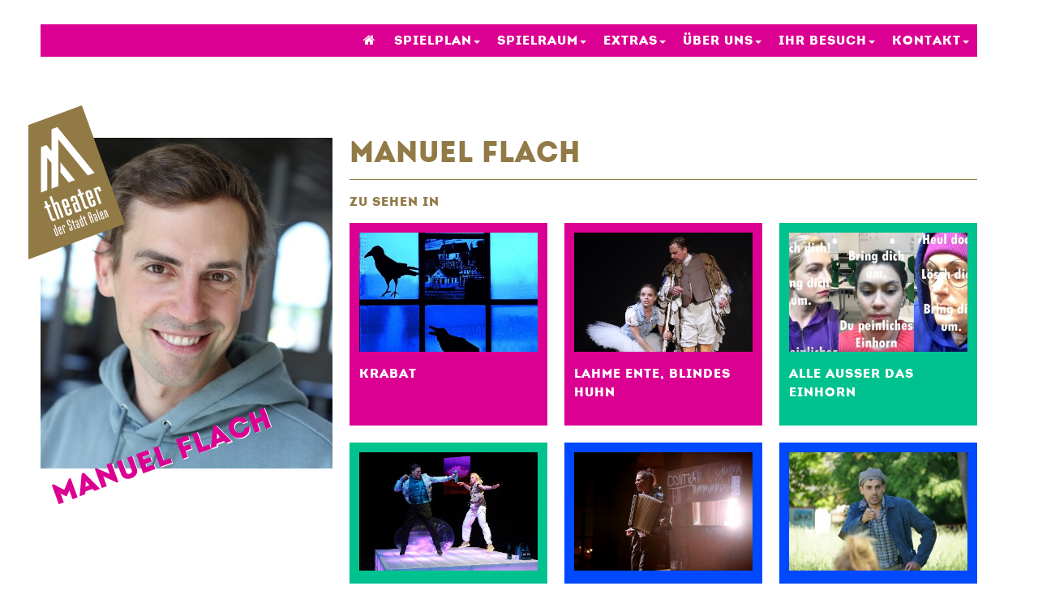

--- FILE ---
content_type: text/html; charset=utf-8
request_url: https://www.theateraalen.de/team/77-manuel-flach
body_size: 3753
content:
<!DOCTYPE html>
<html lang="de">
<head>
<meta charset="UTF-8">
<title>Theater Aalen - Manuel Flach</title>
<link rel="apple-touch-icon" href="/favicon-152.png">
<meta name="viewport" content="width=device-width, initial-scale=1, user-scalable=yes, maximum-scale=5">
<meta name="format-detection" content="telephone=no">
<meta name="description" content="">
<link rel="canonical" href="https://www.theateraalen.de/team/77-manuel-flach"><link rel="stylesheet" href="/lib/style.css?v=1.37" media="screen">
<link rel="stylesheet" href="/lib/print.css?v=1.37" media="print">
<link rel="stylesheet" href="https://use.typekit.net/ria5dzb.css"><style media="screen">.w__season,.w__link{color:#db0091}.w__menu a:hover,.w__menu--dropdown:hover,.w__menu li.active > a,.w__menu li.active.w__menu--dropdown{text-shadow:#db0091 1px 1px 0}.w__menu,.w__menu--sub li.active,.w__menu--sub li.active a,.w__menu--sub li:hover,.w__menu--sub li:hover a,.w__bg--season{background-color:#db0091!important}</style></head>
<body class="w__hover" lang="de"><main class="w__main" id="w--main"><nav class="w__nav w__bg--season" id="w--nav"><ul class="w__menu"><li><a href="/home" title="Home"><span class="fa fa-home"></span></a></li><li class="w__menu--dropdown">Spielplan<ul class="w__menu--sub"><li><a href="/spielplan/termine">Termine</a></li><li><a href="/spielplan/premieren">Premieren</a></li><li><a href="/spielplan/repertoire">Repertoire</a></li><li><a href="/spielplan/archiv">Archiv</a></li></ul></li><li class="w__menu--dropdown">Spielraum<ul class="w__menu--sub"><li><a href="/spielraum/theater-und-bildung">Theater &amp; Bildung</a></li><li><a href="/spielraum/mitmachen-mitspielen">Mitmachen! Mitspielen!</a></li><li><a href="/spielraum/kooperationen">Kooperationen</a></li></ul></li><li class="w__menu--dropdown">Extras<ul class="w__menu--sub"><li><a href="/extras/theater-trifft">Theater trifft ...</a></li><li><a href="/extras/kultur-am-feuer">Kultur am Feuer</a></li><li><a href="/extras/theatercafe">Theatercafé</a></li><li><a href="/extras/szenische-lesungen">Szenische Lesungen</a></li><li><a href="/extras/videos-und-hoerbar">Videos &amp; Hörbar</a></li><li><a href="/extras/drama-2-go">Drama 2 Go</a></li><li><a href="/extras/platzgeschenk">Platzgeschenk</a></li></ul></li><li class="w__menu--dropdown">Über uns<ul class="w__menu--sub"><li><a href="/ueber-uns/team">Team</a></li><li><a href="/ueber-uns/ensemble">Ensemble</a></li><li><a href="/ueber-uns/spielorte">Spielorte</a></li><li><a href="/ueber-uns/geschichte">Geschichte</a></li><li><a href="/ueber-uns/mitgliedschaften">Mitgliedschaften</a></li></ul></li><li class="w__menu--dropdown">Ihr Besuch<ul class="w__menu--sub"><li><a href="/ihr-besuch/ticketpreise">Ticketpreise</a></li><li><a href="/ihr-besuch/theaterkasse">Theaterkasse</a></li><li><a href="/ihr-besuch/anfahrt">Anfahrt</a></li></ul></li><li class="w__menu--dropdown">Kontakt<ul class="w__menu--sub"><li><a href="/kontakt/ansprechpersonen">Ansprechpersonen</a></li><li><a href="/kontakt/presse">Presse</a></li><li><a href="/kontakt/jobs">Jobs</a></li></ul></li></ul><button class="w__js-button w__mobile--only w__mobile--menu" data-f="toggle-menu"></button></nav><div class="w__talogo--container"><a href="/" class="w__talogo"><img src="/pix/theater-aalen-2020.svg" alt="Logo Theater der Stadt Aalen" class="w__logo--img" width="119" height="190"></a></div><article class="w__article"><div class="w__article--left with-image"><img src="/db/image/person/444x504/94_w87a1592-hochkant.jpg" alt="Manuel Flach" title="© Peter Schlipf" class="w__headline--image" srcset="/db/image/person/666x756/94_w87a1592-hochkant.jpg 666w,/db/image/person/444x504/94_w87a1592-hochkant.jpg 444w,/db/image/person/259x294/94_w87a1592-hochkant.jpg 259w" sizes="(max-width: 500px) calc(100vw - 30px), (max-width: 750px) calc((100vw - 30px) * 50 / 100 - 10px), (max-width: 980px) calc((100vw - 30px) * 32 / 100 - 10px), (max-width: 1250px) (calc(100vw - 80px) * 32 / 100 - 10px), 360px"><div class="w__headline"><h1 class="w__title w__season">Manuel Flach</h1></div></div><div class="w__article--main w__article--text"><h2 class="w__title w__gold">Manuel Flach</h2><h3 class="w__title--sub w__line w__gold">Zu sehen in</h3><div class="w__tile--container person"><div class="w__tile" style="background-color:#db0091"><a href="/projekt/269-krabat" class="w__tile--image-container" title="Krabat"><img src="/db/image/project/375x250/1305_krabat.jpg" alt="" class="w__tile--image" width="915" height="610" loading="lazy" srcset="/db/image/project/915x610/1305_krabat.jpg 915w,/db/image/project/720x480/1305_krabat.jpg 720w,/db/image/project/375x250/1305_krabat.jpg 375w" sizes="(max-width: 750px) calc(100vw - 30px), (max-width: 980px) calc((100vw - 30px) * 34 / 100 - 34px), 224px"></a><p class="w__tile--title">Krabat</p></div><div class="w__tile" style="background-color:#db0091"><a href="/projekt/307-lahme-ente-blindes-huhn" class="w__tile--image-container" title="Lahme Ente, blindes Huhn"><img src="/db/image/project/375x250/987_l38b6102.jpg" alt="" class="w__tile--image" width="915" height="610" loading="lazy" srcset="/db/image/project/915x610/987_l38b6102.jpg 915w,/db/image/project/720x480/987_l38b6102.jpg 720w,/db/image/project/375x250/987_l38b6102.jpg 375w" sizes="(max-width: 750px) calc(100vw - 30px), (max-width: 980px) calc((100vw - 30px) * 34 / 100 - 34px), 224px"></a><p class="w__tile--title">Lahme Ente, blindes Huhn</p></div><div class="w__tile" style="background-color:#00c28e"><a href="/projekt/244-alle-ausser-das-einhorn" class="w__tile--image-container" title="Alle außer das Einhorn"><img src="/db/image/project/375x250/313_tdsa-einhorn-trio.jpg" alt="" class="w__tile--image" width="915" height="610" loading="lazy" srcset="/db/image/project/915x610/313_tdsa-einhorn-trio.jpg 915w,/db/image/project/720x480/313_tdsa-einhorn-trio.jpg 720w,/db/image/project/375x250/313_tdsa-einhorn-trio.jpg 375w" sizes="(max-width: 750px) calc(100vw - 30px), (max-width: 980px) calc((100vw - 30px) * 34 / 100 - 34px), 224px"></a><p class="w__tile--title">Alle außer das Einhorn</p></div><div class="w__tile" style="background-color:#00c28e"><a href="/projekt/305-corpus-delicti" class="w__tile--image-container" title="Corpus Delicti"><img src="/db/image/project/375x250/895_theater-der-stadt-aalen-corpus-delicti-foto-peter-schlipf-14.jpg" alt="" class="w__tile--image" width="915" height="610" loading="lazy" srcset="/db/image/project/915x610/895_theater-der-stadt-aalen-corpus-delicti-foto-peter-schlipf-14.jpg 915w,/db/image/project/720x480/895_theater-der-stadt-aalen-corpus-delicti-foto-peter-schlipf-14.jpg 720w,/db/image/project/375x250/895_theater-der-stadt-aalen-corpus-delicti-foto-peter-schlipf-14.jpg 375w" sizes="(max-width: 750px) calc(100vw - 30px), (max-width: 980px) calc((100vw - 30px) * 34 / 100 - 34px), 224px"></a><p class="w__tile--title">Corpus Delicti</p></div><div class="w__tile" style="background-color:#0049ff"><a href="/projekt/304-automatenbuefett" class="w__tile--image-container" title="Automatenbüfett"><img src="/db/image/project/375x250/736_theater-der-stadt-aalen-automatenbuefett-foto-peter-schlipf-4.jpg" alt="" class="w__tile--image" width="915" height="610" loading="lazy" srcset="/db/image/project/915x610/736_theater-der-stadt-aalen-automatenbuefett-foto-peter-schlipf-4.jpg 915w,/db/image/project/720x480/736_theater-der-stadt-aalen-automatenbuefett-foto-peter-schlipf-4.jpg 720w,/db/image/project/375x250/736_theater-der-stadt-aalen-automatenbuefett-foto-peter-schlipf-4.jpg 375w" sizes="(max-width: 750px) calc(100vw - 30px), (max-width: 980px) calc((100vw - 30px) * 34 / 100 - 34px), 224px"></a><p class="w__tile--title">Automatenbüfett</p></div><div class="w__tile" style="background-color:#0049ff"><a href="/projekt/188-die-grosse-erzaehlung" class="w__tile--image-container" title="Die große Erzählung"><img src="/db/image/project/375x250/389_theater-der-stadt-aalen-die-grosse-erzaehlung.jpg" alt="" class="w__tile--image" width="915" height="610" loading="lazy" srcset="/db/image/project/915x610/389_theater-der-stadt-aalen-die-grosse-erzaehlung.jpg 915w,/db/image/project/720x480/389_theater-der-stadt-aalen-die-grosse-erzaehlung.jpg 720w,/db/image/project/375x250/389_theater-der-stadt-aalen-die-grosse-erzaehlung.jpg 375w" sizes="(max-width: 750px) calc(100vw - 30px), (max-width: 980px) calc((100vw - 30px) * 34 / 100 - 34px), 224px"></a><p class="w__tile--title">Die große Erzählung</p></div><div class="w__tile" style="background-color:#0049ff"><a href="/projekt/247-furor" class="w__tile--image-container" title="Furor"><img src="/db/image/project/375x250/449_theater-der-stadt-aalen-furor-foto-peter-schlipf-1.jpg" alt="" class="w__tile--image" width="915" height="610" loading="lazy" srcset="/db/image/project/915x610/449_theater-der-stadt-aalen-furor-foto-peter-schlipf-1.jpg 915w,/db/image/project/720x480/449_theater-der-stadt-aalen-furor-foto-peter-schlipf-1.jpg 720w,/db/image/project/375x250/449_theater-der-stadt-aalen-furor-foto-peter-schlipf-1.jpg 375w" sizes="(max-width: 750px) calc(100vw - 30px), (max-width: 980px) calc((100vw - 30px) * 34 / 100 - 34px), 224px"></a><p class="w__tile--title">Furor</p></div><div class="w__tile" style="background-color:#0049ff"><a href="/projekt/290-goethe-im-park" class="w__tile--image-container" title="Goethe im Park"><img src="/db/image/project/375x250/554_theater-der-stadt-aalen-goethe-im-park-foto-peter-schlipf-4.jpg" alt="" class="w__tile--image" width="915" height="610" loading="lazy" srcset="/db/image/project/915x610/554_theater-der-stadt-aalen-goethe-im-park-foto-peter-schlipf-4.jpg 915w,/db/image/project/720x480/554_theater-der-stadt-aalen-goethe-im-park-foto-peter-schlipf-4.jpg 720w,/db/image/project/375x250/554_theater-der-stadt-aalen-goethe-im-park-foto-peter-schlipf-4.jpg 375w" sizes="(max-width: 750px) calc(100vw - 30px), (max-width: 980px) calc((100vw - 30px) * 34 / 100 - 34px), 224px"></a><p class="w__tile--title">Goethe im Park</p></div><div class="w__tile" style="background-color:#0049ff"><a href="/projekt/159-kikerikiste" class="w__tile--image-container" title="Kikerikiste"><img src="/db/image/project/375x250/383_theater-aalen-kikerikiste-foto-karolina-tomanek-1.jpg" alt="" class="w__tile--image" width="915" height="610" loading="lazy" srcset="/db/image/project/915x610/383_theater-aalen-kikerikiste-foto-karolina-tomanek-1.jpg 915w,/db/image/project/720x480/383_theater-aalen-kikerikiste-foto-karolina-tomanek-1.jpg 720w,/db/image/project/375x250/383_theater-aalen-kikerikiste-foto-karolina-tomanek-1.jpg 375w" sizes="(max-width: 750px) calc(100vw - 30px), (max-width: 980px) calc((100vw - 30px) * 34 / 100 - 34px), 224px"></a><p class="w__tile--title">Kikerikiste</p></div><div class="w__tile" style="background-color:#fe7d45"><a href="/projekt/246-ox-und-esel-eine-art-krippenspiel" class="w__tile--image-container" title="Ox &amp; Esel - Eine Art Krippenspiel"><img src="/db/image/project/375x250/435_theater-der-stadt-aalen-ox-und-esel-eine-art-krippenspiel-foto-karolina-tomanek-8.jpg" alt="" class="w__tile--image" width="915" height="610" loading="lazy" srcset="/db/image/project/915x610/435_theater-der-stadt-aalen-ox-und-esel-eine-art-krippenspiel-foto-karolina-tomanek-8.jpg 915w,/db/image/project/720x480/435_theater-der-stadt-aalen-ox-und-esel-eine-art-krippenspiel-foto-karolina-tomanek-8.jpg 720w,/db/image/project/375x250/435_theater-der-stadt-aalen-ox-und-esel-eine-art-krippenspiel-foto-karolina-tomanek-8.jpg 375w" sizes="(max-width: 750px) calc(100vw - 30px), (max-width: 980px) calc((100vw - 30px) * 34 / 100 - 34px), 224px"></a><p class="w__tile--title">Ox &amp; Esel - Eine Art Krippenspiel</p></div><div class="w__tile" style="background-color:#fe7d45"><a href="/projekt/233-romeo-und-julia" class="w__tile--image-container" title="Romeo und Julia"><img src="/db/image/project/375x250/260_theater-aalen-romeo-und-julia-foto-peter-schlipf.jpg" alt="" class="w__tile--image" width="915" height="610" loading="lazy" srcset="/db/image/project/915x610/260_theater-aalen-romeo-und-julia-foto-peter-schlipf.jpg 915w,/db/image/project/720x480/260_theater-aalen-romeo-und-julia-foto-peter-schlipf.jpg 720w,/db/image/project/375x250/260_theater-aalen-romeo-und-julia-foto-peter-schlipf.jpg 375w" sizes="(max-width: 750px) calc(100vw - 30px), (max-width: 980px) calc((100vw - 30px) * 34 / 100 - 34px), 224px"></a><p class="w__tile--title">Romeo und Julia</p></div><div class="w__tile" style="background-color:#fe7d45"><a href="/projekt/198-der-goldene-topf" class="w__tile--image-container" title="Der goldene Topf"><img src="/db/image/project/375x250/76_l38b4918.jpg" alt="" class="w__tile--image" width="915" height="610" loading="lazy" srcset="/db/image/project/915x610/76_l38b4918.jpg 915w,/db/image/project/720x480/76_l38b4918.jpg 720w,/db/image/project/375x250/76_l38b4918.jpg 375w" sizes="(max-width: 750px) calc(100vw - 30px), (max-width: 980px) calc((100vw - 30px) * 34 / 100 - 34px), 224px"></a><p class="w__tile--title">Der goldene Topf</p></div><div class="w__tile" style="background-color:#fe7d45"><a href="/projekt/220-johanna-im-ratssaal" class="w__tile--image-container" title="Johanna im Ratssaal"><img src="/db/image/project/375x250/97_l38b4022.jpg" alt="" class="w__tile--image" width="915" height="610" loading="lazy" srcset="/db/image/project/915x610/97_l38b4022.jpg 915w,/db/image/project/720x480/97_l38b4022.jpg 720w,/db/image/project/375x250/97_l38b4022.jpg 375w" sizes="(max-width: 750px) calc(100vw - 30px), (max-width: 980px) calc((100vw - 30px) * 34 / 100 - 34px), 224px"></a><p class="w__tile--title">Johanna im Ratssaal</p></div><div class="w__tile" style="background-color:#fe7d45"><a href="/projekt/250-let-the-sun-shine" class="w__tile--image-container" title="Let the sun shine"><img src="/db/image/project/375x250/354_theater-aalen-let-the-sun-shine-fotos-benedikt-walther-1.jpg" alt="" class="w__tile--image" width="915" height="610" loading="lazy" srcset="/db/image/project/915x610/354_theater-aalen-let-the-sun-shine-fotos-benedikt-walther-1.jpg 915w,/db/image/project/720x480/354_theater-aalen-let-the-sun-shine-fotos-benedikt-walther-1.jpg 720w,/db/image/project/375x250/354_theater-aalen-let-the-sun-shine-fotos-benedikt-walther-1.jpg 375w" sizes="(max-width: 750px) calc(100vw - 30px), (max-width: 980px) calc((100vw - 30px) * 34 / 100 - 34px), 224px"></a><p class="w__tile--title">Let the sun shine</p></div><div class="w__tile" style="background-color:#00eb00"><a href="/projekt/240-afrika-im-park" class="w__tile--image-container" title="Afrika im Park"><img src="/db/image/project/375x250/192_w87a9928.jpg" alt="" class="w__tile--image" width="915" height="610" loading="lazy" srcset="/db/image/project/915x610/192_w87a9928.jpg 915w,/db/image/project/720x480/192_w87a9928.jpg 720w,/db/image/project/375x250/192_w87a9928.jpg 375w" sizes="(max-width: 750px) calc(100vw - 30px), (max-width: 980px) calc((100vw - 30px) * 34 / 100 - 34px), 224px"></a><p class="w__tile--title">Afrika im Park</p></div><div class="w__tile" style="background-color:#00eb00"><a href="/projekt/224-die-mauer-beginnt-im-kopf" class="w__tile--image-container" title="Die Mauer beginnt im Kopf"><img src="/db/image/project/375x250/9_tsa-spielzeitmotto.jpg" alt="" class="w__tile--image" width="915" height="610" loading="lazy" srcset="/db/image/project/915x610/9_tsa-spielzeitmotto.jpg 915w,/db/image/project/720x480/9_tsa-spielzeitmotto.jpg 720w,/db/image/project/375x250/9_tsa-spielzeitmotto.jpg 375w" sizes="(max-width: 750px) calc(100vw - 30px), (max-width: 980px) calc((100vw - 30px) * 34 / 100 - 34px), 224px"></a><p class="w__tile--title">Die Mauer beginnt im Kopf</p></div><div class="w__tile" style="background-color:#00eb00"><a href="/projekt/222-leonce-und-lena" class="w__tile--image-container" title="Leonce und Lena"><img src="/db/image/project/375x250/222_l38b6394.jpg" alt="" class="w__tile--image" width="915" height="610" loading="lazy" srcset="/db/image/project/915x610/222_l38b6394.jpg 915w,/db/image/project/720x480/222_l38b6394.jpg 720w,/db/image/project/375x250/222_l38b6394.jpg 375w" sizes="(max-width: 750px) calc(100vw - 30px), (max-width: 980px) calc((100vw - 30px) * 34 / 100 - 34px), 224px"></a><p class="w__tile--title">Leonce und Lena</p></div><div class="w__tile" style="background-color:#00eb00"><a href="/projekt/223-meinen-hass-bekommt-ihr-nicht" class="w__tile--image-container" title="Meinen Hass bekommt ihr nicht!"><img src="/db/image/project/375x250/425_meinen-hass-bekommt-ihr-nicht.jpg" alt="" class="w__tile--image" width="915" height="610" loading="lazy" srcset="/db/image/project/915x610/425_meinen-hass-bekommt-ihr-nicht.jpg 915w,/db/image/project/720x480/425_meinen-hass-bekommt-ihr-nicht.jpg 720w,/db/image/project/375x250/425_meinen-hass-bekommt-ihr-nicht.jpg 375w" sizes="(max-width: 750px) calc(100vw - 30px), (max-width: 980px) calc((100vw - 30px) * 34 / 100 - 34px), 224px"></a><p class="w__tile--title">Meinen Hass bekommt ihr nicht!</p></div><div class="w__tile" style="background-color:#00eb00"><a href="/projekt/218-zwei-tauben-fuer-aschenputtel" class="w__tile--image-container" title="Zwei Tauben für Aschenputtel"><img src="/db/image/project/375x250/78_l38b3164.jpg" alt="" class="w__tile--image" width="915" height="610" loading="lazy" srcset="/db/image/project/915x610/78_l38b3164.jpg 915w,/db/image/project/720x480/78_l38b3164.jpg 720w,/db/image/project/375x250/78_l38b3164.jpg 375w" sizes="(max-width: 750px) calc(100vw - 30px), (max-width: 980px) calc((100vw - 30px) * 34 / 100 - 34px), 224px"></a><p class="w__tile--title">Zwei Tauben für Aschenputtel</p></div><div class="w__tile" style="background-color:#fd2804"><a href="/projekt/189-die-schoenheit-und-das-biest" class="w__tile--image-container" title="Die Schönheit und das Biest"><img src="/db/image/project/375x250/107_l38b5175.jpg" alt="" class="w__tile--image" width="915" height="610" loading="lazy" srcset="/db/image/project/915x610/107_l38b5175.jpg 915w,/db/image/project/720x480/107_l38b5175.jpg 720w,/db/image/project/375x250/107_l38b5175.jpg 375w" sizes="(max-width: 750px) calc(100vw - 30px), (max-width: 980px) calc((100vw - 30px) * 34 / 100 - 34px), 224px"></a><p class="w__tile--title">Die Schönheit und das Biest</p></div><div class="w__tile" style="background-color:#fd2804"><a href="/projekt/199-verfuehrung-ist-die-wahre-gewalt" class="w__tile--image-container" title="Verführung ist die wahre Gewalt"><img src="/db/image/project/375x250/117_mg-1059-2-2.jpg" alt="" class="w__tile--image" width="915" height="610" loading="lazy" srcset="/db/image/project/915x610/117_mg-1059-2-2.jpg 915w,/db/image/project/720x480/117_mg-1059-2-2.jpg 720w,/db/image/project/375x250/117_mg-1059-2-2.jpg 375w" sizes="(max-width: 750px) calc(100vw - 30px), (max-width: 980px) calc((100vw - 30px) * 34 / 100 - 34px), 224px"></a><p class="w__tile--title">Verführung ist die wahre Gewalt</p></div></div></div></article><footer class="w__footer"><div class="w__footer--info"><p><span class="w__title--sub w__gold">Theaterkasse im Alten Rathaus<br>
</span>Marktplatz 4<br>
73430 Aalen</p>
<p><span class="w__title--sub w__gold">Telefon &amp; E-Mail</span><br>
07361/522600<br>
<a href="mailto:kasse@theateraalen.de" title="mailto:kasse@theateraalen.de" class="w__link w__link--email">kasse@theateraalen.de</a><br></p>
<p><span class="w__title--sub w__gold">Öffnungszeiten<br>
</span><strong>Mi/Do</strong> 09.30 – 12.30 Uhr und 14.00 – 19.00 Uhr<br>
<strong>Fr</strong> 15.00 – 19.00 Uhr<br>
<strong>Sa</strong> 09.30 – 12.30 Uhr</p>
<p>Geschenkgutscheine ab sofort an der Kasse erhältlich!</p></div><ul class="w__footer--menu"><li><a href="/kontakt/ansprechpersonen">Kontakt</a></li><li><a href="/ihr-besuch/ticketpreise">Ticketpreise</a></li><li><a href="/kontakt/presse">Presse</a></li><li><a href="https://www.facebook.com/theateraalen" target="_blank" rel="noopener noreferrer">Facebook</a></li><li><a href="https://www.instagram.com/theaterderstadtaalen" target="_blank" rel="noopener noreferrer">Instagram</a></li><li><a href="/projekte">Projekte</a></li><li><a href="/impressum">Impressum</a></li><li><a href="/datenschutz">Datenschutz</a></li></ul></footer><div class="w__footer--logo-container"><a href="https://www.sw-aalen.de/privatkunden" target="_blank" rel="noopener noreferrer"><img src="/db/image/logo/120/69_swa-logo-unten.png" alt="Stadtwerke_Sponsorenlogo" class="w__footer--logo" srcset="/db/image/logo/240/69_swa-logo-unten.png 240w,/db/image/logo/120/69_swa-logo-unten.png 120w" sizes="170px"></a><a href="https://www.unesco.de/kultur-und-natur/immaterielles-kulturerbe/immaterielles-kulturerbe-deutschland/bundesweites-61" target="_blank" rel="noopener noreferrer"><img src="/db/image/logo/120/6_immaterielles-kulturerbe-theaterlandschaft.png" alt="Immaterielles Kulturerbe" class="w__footer--logo" srcset="/db/image/logo/240/6_immaterielles-kulturerbe-theaterlandschaft.png 240w,/db/image/logo/120/6_immaterielles-kulturerbe-theaterlandschaft.png 120w" sizes="170px"></a></div></main>
<script src="/lib/script.js?v=1.37"></script>
</body>
</html>

--- FILE ---
content_type: text/css
request_url: https://www.theateraalen.de/lib/print.css?v=1.37
body_size: 531
content:
body{font:400 16px "EB Garamond",serif;color:#000}a{text-decoration:none;color:#000}.w__talogo--container{margin-bottom:1em}.w__nav,.w__legacy-slider,.w__slider--container,.w__footer,.w__footer--logo-container,.w__event--image-container,.w__event--ticket-container,.w__section--link,.w__module--download-button,.w__module--newsletter,.w__module--social-links,.w__menu--jump,.w__tile--image-container,.w__event--filter-section,.w__article--left,.w__headline--image{display:none}.w__title,.w__section--title{font:800 24px IntroBlack,sans-serif;letter-spacing:1px;text-transform:uppercase;margin-top:0;padding-top:0}.w__title--sub,.w__tile--title{font:800 16px IntroBlack,sans-serif;margin-bottom:0;padding-bottom:0}.w__title--sub.w__line,.w__tile--title.w__line{margin-top:15px;border-top:1px solid #000;padding-top:15px}.w__banner{display:inline-block;border-top:1px solid #000;border-bottom:1px solid #000;margin:30px 0 1em;font:800 16px IntroBlack,sans-serif;letter-spacing:1px;text-transform:uppercase}.w__event--premiere{font-weight:bold;margin-bottom:0;padding-bottom:0}.w__event--info{margin-bottom:1em}.w__section--container .w__title{margin-bottom:0}.w__section--container p{margin:0}.w__section--container .w__section--column:first-child{margin-bottom:1em}.w__section{padding-top:30px;margin-top:30px;border-top:1px solid #000}p{margin-top:0}.w__tile{background-color:transparent !important}.w__tile--container{margin-bottom:2em}.w__logo--container{margin-top:1em}.w__logo{width:75px;margin:0 20px 20px 0;height:auto}
/*# sourceMappingURL=print.css.map */


--- FILE ---
content_type: text/javascript
request_url: https://www.theateraalen.de/lib/script.js?v=1.37
body_size: 4513
content:
let resizeTimer,searchTimer,lang,base="/",myScreen={},myBrowser={engine:"",version:0,os:""};window.addEventListener("DOMContentLoaded",function(){lang=document.documentElement.lang,get_browser(),"blink"===myBrowser.engine&&document.body.classList.add("chrome"),get_screenSize(),!0===myBrowser.mobile&&document.body.classList.remove("w__hover");var allSlideshows=document.getElementById("w--main").querySelectorAll(".w__slider--container");if(allSlideshows.length)for(let i=0;i<allSlideshows.length;i++)new slideshow(allSlideshows[i]).start();var allLegacySlideshows=document.getElementById("w--main").querySelectorAll(".w__legacy-slider");if(allLegacySlideshows.length)for(let i=0;i<allLegacySlideshows.length;i++)new legacySlideshow(allLegacySlideshows[i]);var forms=document.body.querySelectorAll(".w__form:not(.active)");for(let i=0;i<forms.length;i++)new Form(forms[i]);document.getElementById("w--main").addEventListener("change",e=>{let el=e.target;if(el.classList.contains("w__event--filter-select")){e=el.closest(".w__event--filter-container");if(e){var myData={},myFilters=e.querySelectorAll(".w__event--filter-select");for(let i=0;i<myFilters.length;i++)myData[myFilters[i].name]=myFilters[i].value;do_request({f:"events",data:myData})}}(el=el.closest(".w__js-change")?el.closest(".w__js-change"):el).classList.contains("w__js-change")&&!el.classList.contains("inactive")&&el.dataset.f&&("form-toggle-condition-value"===el.dataset.f?Form.toggle_valueCondition(el):console.log("Missing case change: "+el.dataset.f))});let myAudio;document.getElementById("w--main").addEventListener("click",e=>{let el=e.target;var lastAudio;if(el.closest(".w__link")?el=el.closest(".w__link"):el.closest(".w__js-button")&&(el=el.closest(".w__js-button")),el.classList.contains("audio"))e.preventDefault(),myAudio&&el.classList.contains("playing")?(myAudio.pause(),el.classList.remove("playing"),set_audioIcon(el,"off"),myAudio=void 0):((lastAudio=document.getElementById("w--main").querySelector(".w__link.audio.playing"))&&(myAudio.pause(),lastAudio.classList.remove("playing"),set_audioIcon(lastAudio,"off")),el.classList.add("playing"),(myAudio=new Audio).src=el.href,set_audioIcon(el,"on"),myAudio.play());else if(el.classList.contains("w__js-button"))switch(el.dataset.f){case"toggle-menu":e.preventDefault(),el.classList.toggle("active"),document.getElementById("w--nav").querySelector(".w__menu").classList.toggle("active");break;case"video":e.preventDefault(),new Video(el);break;default:console.error("Unknown function: "+el.dataset.f)}else("desktop"!==myScreen.layout||myBrowser.mobile)&&el.classList.contains("w__menu--dropdown")&&(e.preventDefault(),el.querySelector(".w__menu--sub"))&&(el.classList.toggle("active"),el.classList.toggle("mod--touch-active"))}),document.getElementById("w--main").addEventListener("keydown",e=>{let el=e.target;el.classList.contains("w__js-keydown")&&("search-tile"===el.dataset.f?(void 0!==searchTimer&&clearTimeout(searchTimer),searchTimer=setTimeout(()=>{let tileContainer=document.body.querySelector(".w__tile--container"),allTiles=tileContainer.querySelectorAll(".w__tile,.w__section--title");allTiles.forEach(tile=>{tile.classList.remove("none"),el.value.trim()&&(-1===tile.textContent.toLowerCase().indexOf(el.value.toLowerCase())?tile.classList.add("none"):(tile=tileContainer.querySelector('.w__section--title.none[data-season="'+tile.dataset.season+'"]'))&&tile.classList.remove("none"))})},250)):console.error("Unknown function: "+el.dataset.f))})});class Video{constructor(el){var iFrame=this.build_iFrame(this.get_iFrameSrc(el),"w__video--iframe");el.closest("p").classList.add("w__video--container"),el.insertAdjacentElement("afterend",iFrame),el.remove()}build_iFrame(mySrc,myClass){var myIframe=document.createElement("iframe");return myIframe.src=mySrc,myIframe.classList.add(myClass),myIframe.frameborder=0,myIframe.allowfullscreen=1,myIframe.setAttribute("allow","autoplay; fullscreen"),myIframe}get_iFrameSrc(el){let url=el.href;switch(el.dataset.videoType){case"youtube":url="https://www.youtube-nocookie.com/embed/"+el.dataset.videoCode+"?showinfo=0&controls=1&fs=1&rel=0&hl=de&autoplay=1&modestbranding=1&showsearch=0";break;case"vimeo":url="https://player.vimeo.com/video/"+el.dataset.videoCode+"?autoplay=1&badge=0&byline=0&portrait=0&title=0&dnt=1";break;default:alert("Unknown video type")}return url}}let set_audioIcon=function(el,f){var audioIcon=el.querySelector(".w__audio--icon");audioIcon&&("on"===f?(audioIcon.classList.add("fa-pause-circle"),audioIcon.classList.remove("fa-play-circle"),el.classList.remove("w__gold")):(audioIcon.classList.remove("fa-pause-circle"),audioIcon.classList.add("fa-play-circle"),el.classList.remove("w__season")))},do_request=function(myData){if(myData.f){document.documentElement.classList.add("w__waiting"),myData.randomData=(new Date).getTime();let myRequest=new XMLHttpRequest;myRequest.onreadystatechange=function(){var r;4===myRequest.readyState&&(document.documentElement.classList.remove("w__waiting"),200===myRequest.status&&myRequest.response?"OK"===(r="string"==typeof myRequest.response?JSON.parse(myRequest.response):myRequest.response).ok?"events"===myData.f&&(document.getElementById("w--load-container").innerHTML=r.html):console.error("Not OK",myRequest.response):console.error("Empty response. Status: "+myRequest.status))},myRequest.ontimeout=function(){document.documentElement.classList.remove("w__waiting"),console.error("Timeout")},myRequest.open("POST",base+"index.php"),myRequest.timeout=5e3,myRequest.setRequestHeader("Content-Type","application/x-www-form-urlencoded; charset=utf-8"),myRequest.setRequestHeader("Accept","application/json"),myRequest.responseType="json",myRequest.send("json="+encodeURIComponent(JSON.stringify(myData)))}},get_elementInfo=function(el){return el.getBoundingClientRect(document.body)},adjust_imagePath=function(imgSrc,sizeX){let targetPath="";return imgSrc.match(/\/project\/1155x770\//)&&(1<myScreen.highDpi&&(sizeX*=myScreen.highDpi),targetPath=sizeX<=375?"375x250":sizeX<=720?"720x480":sizeX<=915?"915x610":sizeX<=1155?"1155x770":"1800x1200",imgSrc=imgSrc.replace("/project/1155x770/","/project/"+targetPath+"/")),imgSrc},get_browser=function(){switch(myBrowser.mobile=!1,navigator.vendor&&navigator.vendor.match(/google/i)?(myBrowser.engine="blink",myBrowser.version=parseInt(navigator.userAgent.replace(/.*chrome\/([1-9][0-9]*)\..*/i,"$1"))):navigator.vendor&&navigator.vendor.match(/apple/i)?(myBrowser.engine="webkit",myBrowser.version=parseFloat(navigator.userAgent.replace(/.*version\/([1-9][0-9]*(\.[1-9])?).*/i,"$1"))):navigator.userAgent.match(/firefox\//i)?(myBrowser.engine="gecko",myBrowser.version=parseInt(navigator.userAgent.replace(/.*firefox\/([1-9][0-9]*)\..*/i,"$1"))):navigator.userAgent.match(/edge\//i)?(myBrowser.engine="edgehtml",myBrowser.version=parseInt(navigator.userAgent.replace(/.*edge\/([1-9][0-9]*)\..*/i,"$1"))):navigator.userAgent.match(/trident\//i)&&(myBrowser.engine="trident",myBrowser.version=parseInt(navigator.userAgent.replace(/.*trident\/([1-9][0-9]*)\..*/i,"$1"))+4),navigator.platform.toLowerCase()){case"win32":myBrowser.os="windows";break;case"macintel":1<navigator.maxTouchPoints?(myBrowser.os="ios",myBrowser.mobile=!0):myBrowser.os="osx";break;case"ipad":case"iphone":myBrowser.os="ios",myBrowser.mobile=!0;break;default:navigator.userAgent.match(/android/i)?(myBrowser.os="android",myBrowser.mobile=!0):navigator.platform.match(/linux/i)&&(myBrowser.os="linux")}},get_screenSize=function(){switch(myScreen.highDpi=window.devicePixelRatio||1,2<myScreen.highDpi&&(myScreen.highDpi=2),!0===myBrowser.mobile?myScreen.x=window.innerWidth:myScreen.x=document.body.clientWidth,myScreen.y=window.innerHeight,parseInt(window.getComputedStyle(document.body).getPropertyValue("border-bottom-color").substr(4,1))){case 1:myScreen.layout="tablet";break;case 2:myScreen.layout="smartphone";break;default:myScreen.layout="desktop"}};class slideshow{constructor(container){"smartphone"===myScreen.layout&&container.classList.remove("project"),this.container=container,this.mover=this.container.querySelector(".w__slider--mover");var duplicateSlide,container=this.container.querySelectorAll(".w__slider--slide").length;this.activeSlide=this.container.querySelector('.w__slider--slide[data-count="0"]'),this.autoSlide=!1,this.projectSlide=this.container.classList.contains("project"),1<container&&(this.buildNavigation(),this.autoSlide=!0,(duplicateSlide=this.activeSlide.cloneNode(!0)).dataset.count=container,this.mover.appendChild(duplicateSlide),this.projectSlide)&&((container=this.container.querySelector('.w__slider--slide[data-count="1"]').cloneNode(!0)).dataset.count="end",this.mover.appendChild(container))}buildNavigation(){var prev=create_element("button",{className:"w__slider--nav w__slider--nav-prev",title:"voheriges Bild"}),next=create_element("button",{className:"w__slider--nav w__slider--nav-next",title:"nächstes Bild"});prev.addEventListener("click",()=>{this.autoSlide=!1,this.nextImg("previous")}),next.addEventListener("click",()=>{this.autoSlide=!1,this.nextImg("next")}),this.container.appendChild(prev),this.container.appendChild(next)}start(){!0===this.autoSlide&&this.wait(5e3)}wait(ms){setTimeout(()=>{!0===this.autoSlide&&this.nextImg("next")},ms)}nextImg(direction){let newSlide;var nextImg;(newSlide="next"===direction?(this.activeSlide.nextElementSibling&&"end"!==this.activeSlide.nextElementSibling.dataset.count||(this.activeSlide=this.mover.querySelector('.w__slider--slide[data-count="0"]'),this.mover.classList.add("no-animation"),this.setMoverTranslate(this.activeSlide),this.mover.offsetHeight,this.mover.classList.remove("no-animation")),this.activeSlide.nextElementSibling):(this.activeSlide.previousElementSibling||(this.activeSlide=this.mover.querySelector(".w__slider--slide:last-child"),"end"===this.activeSlide.dataset.count&&(this.activeSlide=this.activeSlide.previousElementSibling),this.mover.classList.add("no-animation"),this.setMoverTranslate(this.activeSlide),this.mover.offsetHeight,this.mover.classList.remove("no-animation")),this.activeSlide.previousElementSibling))&&((nextImg=newSlide.querySelector(".w__slider--image")).classList.contains("w__lazyload")?this.loadImg(newSlide,nextImg):(this.switchImg(newSlide),"next"===direction&&this.activeSlide.nextElementSibling&&(nextImg=(newSlide=this.activeSlide.nextElementSibling).querySelector(".w__slider--image")).classList.contains("w__lazyload")&&this.loadImg(newSlide,nextImg,!0)))}loadImg(newSlide,nextImg,noLoading){let newImg=new Image;newImg.src=adjust_imagePath(nextImg.dataset.src,get_elementInfo(this.container).width),newImg.alt=nextImg.dataset.alt,newImg.title=nextImg.dataset.title,newImg.classList.add("w__slider--image"),newImg.onload=()=>{nextImg.insertAdjacentElement("afterend",newImg),nextImg.remove(),newImg.offsetHeight,noLoading||this.switchImg(newSlide)}}switchImg(newSlide){this.setMoverTranslate(newSlide),this.activeSlide=newSlide,this.wait(5e3)}setMoverTranslate(el){var percent=this.projectSlide?-81:-100;this.mover.style.transform="translateX("+(percent*parseInt(el.dataset.count)).toString()+"%)"}}class legacySlideshow{constructor(container){this.container=container,this.mover=this.container.querySelector(".w__legacy-slider--mover"),this.sliderWidth=get_elementInfo(this.container).width;container=get_elementInfo(this.container).left;this.maxX=get_elementInfo(this.container.querySelector(".w__legacy-slider--slide:last-child")).right-this.sliderWidth-container,(this.posX=0)<this.maxX&&this.buildNavigation()}buildNavigation(){var prev=create_element("button",{className:"w__slider--nav w__slider--nav-prev",title:"voheriges Bild"}),next=create_element("button",{className:"w__slider--nav w__slider--nav-next",title:"nächstes Bild"});prev.addEventListener("click",()=>{this.nextImg("previous")}),next.addEventListener("click",()=>{this.nextImg("next")}),this.container.appendChild(prev),this.container.appendChild(next)}nextImg(direction){"next"===direction?(this.posX+=Math.round(this.sliderWidth/1.35),this.posX>this.maxX&&(this.posX=this.maxX)):(this.posX-=Math.round(this.sliderWidth/1.35),this.posX<0&&(this.posX=0)),this.mover.style.transform="translateX("+-1*this.posX+"px)"}}let create_element=function(type,cfg){let el=document.createElement(type);return cfg&&(cfg.href&&(el.href=cfg.href),cfg.className&&(el.className=cfg.className),cfg.id&&(el.id=cfg.id),cfg.text&&(el.textContent=cfg.text),cfg.html&&(el.innerHTML=cfg.html),cfg.title&&(el.title=cfg.title),cfg.dataset)&&(Object.getOwnPropertyNames(cfg.dataset).forEach(key=>{el.dataset[key]=cfg.dataset[key]}),delete cfg.dataset),el};class Form{constructor(el){var isPosted=document.createElement("input");isPosted.name="isPosted",isPosted.type="hidden",isPosted.value="1",el.insertAdjacentElement("afterbegin",isPosted)}static toggle_valueCondition(el){var fields=el.closest("form").querySelectorAll('.w__input--container[data-conditional-field="'+el.name+'"]'),value=el.value.trim(),elSelected=el.classList.contains("w__input--select")||el.checked;for(let i=0;i<fields.length;i++)Form.toggle_visibility(elSelected&&value&&fields[i].dataset.conditionalValues.match(value),fields[i])}static toggle_visibility(active,el){var myInput=el.querySelector(".w__input");active?(el.classList.remove("mod--off"),el.classList.contains("mod--required")&&(myInput.setAttribute("required","1"),myInput.dataset.required="1")):(el.classList.add("mod--off"),myInput.removeAttribute("required"),myInput.dataset.required="")}}window.onresize=function(){cancelAnimationFrame(resizeTimer),resizeTimer=requestAnimationFrame(get_screenSize)};
//# sourceMappingURL=script.js.map

--- FILE ---
content_type: image/svg+xml
request_url: https://www.theateraalen.de/pix/theater-aalen-2020.svg
body_size: 1570
content:
<svg xmlns="http://www.w3.org/2000/svg" width="400" height="636"><path fill="#927A46" d="M400 489.8L221.7 0 0 81.2v554.7l400-146.1z"/><path fill="#FFF" d="M295.7 474.6L279.8 431l3.9-1.4 15.8 43.6-3.8 1.4zM222.2 370.3l17.6 48.3 8-2.9 3.1 8.5-6.7 2.4c-2.1.7-3.8 1.1-5.4 1.1-4.6 0-7.4-3.1-9.9-9.9l-16-43.9-6.9 2.5-3.1-8.5 6.9-2.5-6.4-17.6 9.4-3.4 6.4 17.6 8-2.9 3.1 8.5-8.1 2.7zM109.7 410.7l20.8 57.1-9.4 3.4-33.9-93.1 9.4-3.4 11 30.2c1.8-2.9 4.2-4.9 7.2-6 5.3-1.9 9-.1 11.1 5.7l20.8 57.2-9.4 3.4-20.8-57.1-6.8 2.6zM132.7 234.5l60.5 74.2-26.1 9.4-34.4-42.1v-41.5zM237.4 488l-7.3-20-3.3 1.2-1.2-3.4 3.3-1.2-3-8.4 3.9-1.4 3 8.4 3.8-1.4 1.2 3.4-3.8 1.4 8.6 23.5 3.8-1.4 1.2 3.4-1.6.6-1.3.5c-3.6 1.2-5.3.2-6.9-4l-.4-1.2zM190.2 505.2l-7.3-20-3.3 1.2-1.2-3.4 3.3-1.2-3-8.4 3.9-1.4 3 8.4 3.8-1.4 1.2 3.4-3.8 1.4 8.6 23.5 3.8-1.4 1.2 3.4-1.6.6-1.3.5c-3.6 1.2-5.3.2-6.9-4l-.4-1.2zM163.8 472.9c2.4-.9 3.9-1 5.4-.3 1.4.6 1.9 1.2 2.7 3.4l.5 1.4 2.2 6-4.1 1.5-3.4-9.2-4.2 1.5 5.5 15.2 1.7-.6 1.4-.5c2.5-.9 3.4-.9 4.5-.3 1.2.5 1.6 1.1 2.5 3.7l.4 1.2 4.5 12.4.5 1.2c1.5 4.1.4 6.1-4.3 7.8-4.4 1.6-6.7.7-8.1-3.1l-.5-1.4-2.9-8.1 4.1-1.5 4.1 11.3 4.2-1.5-6.8-18.6-1.8.6-1.4.5c-2.4.9-3.3 1-4.5.5-1.2-.6-1.6-1.2-2.5-3.8l-.4-1.2-3.3-9-.5-1.2c-1.2-4.2-.2-6.2 4.5-7.9zM149 528l-11-30.3 3.9-1.4.5 1.4c.8-1.6 2-2.7 3.6-3.3 2.4-.9 3.9-.1 4.8 2.5l.4 1.2.5 1.4.9 2.5-3.9 1.4-1.9-5.4-3.9 1.4 9.9 27.1-3.8 1.5zM65.2 417.8l6.9-2.5-6.4-17.6 9.4-3.4 6.4 17.6 8-2.9 3.1 8.5-8 2.9 17.6 48.3 8-2.9 3.1 8.5-6.7 2.4c-2.1.7-3.8 1.1-5.4 1.1-4.6 0-7.4-3.1-9.9-9.9l-16-43.9-6.9 2.5-3.2-8.7z"/><path fill="#FFF" d="M274.3 279.1l-28.4 10.3-121.7-149.1v193.4L95.9 344V238l-17.6-21.7v134.1l-25.8 9.4V172.1l22.6-8.3 20.8 25.5V98.6l24-9 .5.5 153.9 189zM282.2 348l20.8 57.1-9.4 3.4-23.7-65.2 9.4-3.4.8 2.3c1.8-2.9 4.2-4.9 7.2-6 5.4-1.9 9-.1 11.1 5.7l4.1 11.4-9.4 3.4-4.1-11.3-6.8 2.6zM324.7 436.5l8.8 24.3-3.9 1.4-9.9-27.1-3.9 1.4 9.9 27.1-3.9 1.4-11-30.3 3.9-1.4.5 1.4c.8-1.6 2-2.7 3.6-3.3 2.4-.9 3.9-.1 4.8 2.5l.4 1.2.7 1.4zM314.8 462.3l-.5-1.2-1.6-4.3-3.9 1.4 2.6 7.1-3.9 1.4-4.1-11.4 7.7-2.8-3.6-9.8-.4-1.2c-1.4-3.8-3.4-4.5-7.7-3-4.2 1.5-5.3 3.4-3.9 7.1l.5 1.3 6.7 18.4.4 1.2c1.4 3.8 3.4 4.5 7.7 3 4.3-1.6 5.4-3.5 4-7.2zm-12.5-10.4l-3.3-9.1 3.9-1.4 3.3 9.1-3.9 1.4zM126.6 536.1l-15.9-43.6-3.9 1.4 5.4 14.7c-1.7-.7-3.3-.8-4.9-.2-1.4.5-2.4 1.6-2.5 2.8-.1.8 0 1.1.8 3.5l.5 1.4 6.7 18.3.5 1.4.3.8c.5 1.4.8 1.9 1.3 2.4.8.8 2.3 1 3.7.5 1.6-.6 3-1.8 3.5-3.3l.5 1.4 4-1.5zm-5-1.7l-3.9 1.4-8.7-23.9 3.9-1.4 8.7 23.9zM142 525.2l-.5-1.2-1.6-4.3-3.9 1.4 2.6 7.1-3.9 1.4-4.1-11.4 7.7-2.8-3.6-9.8-.4-1.2c-1.4-3.8-3.4-4.5-7.7-3-4.2 1.5-5.3 3.4-3.9 7.1l.5 1.3 6.7 18.4.4 1.2c1.4 3.8 3.4 4.5 7.7 3 4.3-1.6 5.3-3.5 4-7.2zm-12.6-10.4l-3.3-9.1 3.9-1.4 3.3 9.1-3.9 1.4zM180.2 437.8l-4.5-12.3-9.4 3.4 5.4 14.9-6.8 2.5-8.2-22.7 16.2-5.9-8.7-23.8c-1.6-4.3-3.5-6.7-6.2-7.8-2.6-1-6-.7-10.9 1.1-4.8 1.7-7.6 3.6-8.9 6.1-1.4 2.5-1.3 5.5.2 9.7l16 44c1.6 4.3 3.5 6.7 6.2 7.8 1 .4 2.1.6 3.3.6 2.1 0 4.5-.5 7.6-1.7 4.8-1.8 7.6-3.6 8.9-6.1 1.4-2.5 1.3-5.6-.2-9.8zm-26.6-22.7l-6.5-18 6.8-2.5 6.5 18-6.8 2.5zM215.3 503.8l-8.9-24.4-.4-1.2c-1.4-3.8-3.4-4.5-7.7-3-4.2 1.5-5.3 3.4-3.9 7.1l.5 1.3 1 2.6 3.9-1.4-1.9-5.4 3.9-1.4 3.9 10.6c-1.9-.7-3.4-.8-4.8-.2-1.4.5-2.3 1.5-2.5 2.7-.1.7 0 1.3.5 2.7l.3.8.5 1.3 2.2 5.9.5 1.4.4 1.2c1 2.5 2.5 3.4 4.8 2.5 1.4-.5 2.5-1.6 3.5-3.3l.5 1.4 3.7-1.2zm-5-1.8l-3.9 1.4-4.2-11.5 3.9-1.4 4.2 11.5zM233.1 497.4l-15.9-43.6-3.9 1.4 5.3 14.7c-1.7-.7-3.3-.8-4.9-.2-1.4.5-2.4 1.6-2.5 2.8-.1.8 0 1.1.8 3.5l.5 1.4 6.7 18.3.5 1.4.3.8c.5 1.4.8 1.9 1.3 2.4.8.8 2.3 1 3.7.5 1.6-.6 3-1.8 3.5-3.3l.5 1.4 4.1-1.5zm-5-1.8l-3.9 1.4-8.7-23.9 3.9-1.4 8.7 23.9zM272.9 482.9l-13.5-37.2-.5-1.4c-1.4-3.8-3.7-4.7-8.1-3.1-4.7 1.7-5.7 3.7-4.3 7.8l.5 1.2 13.5 37.2 4.1-1.5-7.9-21.8 4.2-1.5 7.9 21.8 4.1-1.5zm-13.3-23.7l-4.2 1.5-5.5-15.2 4.2-1.5 5.5 15.2zM290.1 476.6l-8.9-24.4-.4-1.2c-1.4-3.8-3.4-4.5-7.7-3-4.2 1.5-5.3 3.4-3.9 7.1l.5 1.3 1 2.6 3.9-1.4-1.9-5.4 3.9-1.4 3.9 10.6c-1.9-.7-3.4-.8-4.8-.2-1.4.5-2.3 1.5-2.5 2.7-.1.7 0 1.3.5 2.7l.3.8.5 1.3 2.2 5.9.5 1.4.4 1.2c1 2.5 2.5 3.4 4.8 2.5 1.4-.5 2.5-1.6 3.5-3.3l.5 1.4 3.7-1.2zm-5-1.8l-3.9 1.4-4.2-11.5 3.9-1.4 4.2 11.5zM220.8 435L201 380.5c-3-8.3-7.6-10.1-17-6.7-9.3 3.4-11.7 7.7-8.7 15.8l3.2 8.9 9.4-3.4-4.1-11.3 6.8-2.5 7.4 20.4c-3.4-1.1-6.4-1.1-9.3 0-3.2 1.2-5.3 3.4-5.7 6.2-.3 1.7.1 3 1.2 6l8.2 22.5c1.7 4.3 4.2 6.4 7.5 6.4 1.1 0 2.3-.2 3.6-.7 2.7-1 5-3 7.1-6l.9 2.4 9.3-3.5zm-12.4-4.6l-6.8 2.5-8.3-22.9 6.8-2.5 8.3 22.9zM278.7 401.9l-4.5-12.3-9.4 3.4 5.4 14.9-6.8 2.5-8.2-22.7 16.2-5.9-8.7-23.8c-3-8.3-7.6-10.1-17-6.7-4.8 1.7-7.6 3.6-8.9 6.1-1.4 2.5-1.3 5.5.2 9.7l16 44c2.1 5.7 4.9 8.3 9.5 8.3 2.1 0 4.6-.6 7.6-1.6 4.8-1.8 7.6-3.6 8.9-6.1 1.4-2.4 1.3-5.6-.3-9.8zm-26.6-22.7l-6.5-18 6.8-2.5 6.5 18-6.8 2.5z"/></svg>